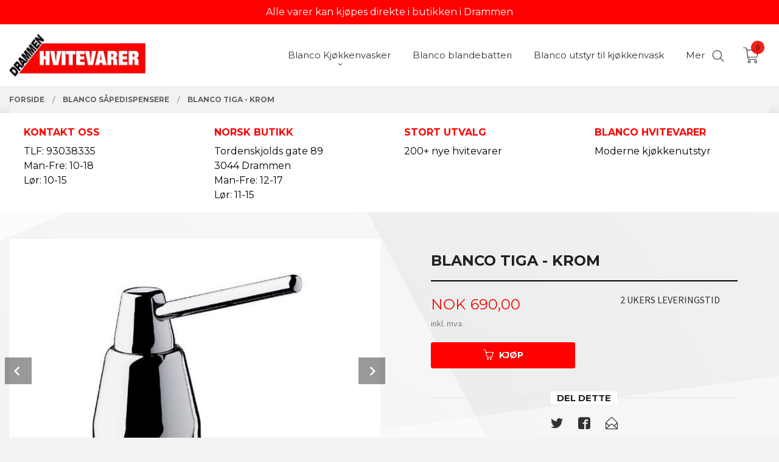

--- FILE ---
content_type: text/html
request_url: https://drhv.no/produkt/sapedispensere-1/tiga-krom
body_size: 18214
content:
<!DOCTYPE html>

<!--[if IE 7]>    <html class="lt-ie10 lt-ie9 lt-ie8 ie7 no-js flyout_menu" lang="no"> <![endif]-->
<!--[if IE 8]>    <html class="lt-ie10 lt-ie9 ie8 no-js flyout_menu" lang="no"> <![endif]-->
<!--[if IE 9]>    <html class="lt-ie10 ie9 no-js flyout_menu" lang="no"> <![endif]-->
<!--[if (gt IE 9)|!(IE)]><!--> <html class="no-js flyout_menu" lang="no"> <!--<![endif]-->

<head prefix="og: http://ogp.me/ns# fb: http://ogp.me/ns/fb# product: http://ogp.me/ns/product#">
    <meta http-equiv="Content-Type" content="text/html; charset=UTF-8">
    <meta http-equiv="X-UA-Compatible" content="IE=edge">
    
                    <title>Blanco Tiga - Krom | Drammen Hvitevarer</title>
        

    <meta name="description" content="- Såpedispensere for flytende vaskemiddel.
- Såpen må alltid blandes ut 50/50 med vann.
- Ø=35 mm - utskjæringshull.
- ">

    <meta name="keywords" content="">

<meta name="csrf-token" content="UDUaFYvMpMCJts6GVCqe1XxJ358lfxWcpN4fcKDP">    <link rel="shortcut icon" href="/favicon.ico">
    <meta property="og:title" content="Blanco Tiga - Krom">
<meta property="og:type" content="product">

<meta property="og:image" content="https://drhv.no/assets/img/630/630/bilder_nettbutikk/f8bb76733f017ab8c5e19789c36e1556-image.jpeg">

    <meta property="og:image:width" content="500">
    <meta property="og:image:height" content="398">

<meta property="og:description" content="">


<meta property="product:price:amount" content="690.00"> 
<meta property="product:price:currency" content="NOK">

    <meta property="product:category" content="Blanco såpedispensere">
    <meta property="product-category-link" content="https://drhv.no/butikk/sapedispensere-1">

<meta property="product:availability" content="instock">



<meta property="og:url" content="https://drhv.no/produkt/sapedispensere-1/tiga-krom">
<meta property="og:site_name" content="Drammen Hvitevarer">
<meta property="og:locale" content="nb_NO"><!-- Pioneer scripts & style -->
<meta name="viewport" content="width=device-width, initial-scale=1.0, minimum-scale=1">
<!-- Android Lollipop theme support: http://updates.html5rocks.com/2014/11/Support-for-theme-color-in-Chrome-39-for-Android -->
<meta name="theme-color" content="#F00800">

<link href="/assets/themes/vertex/css/vertex.compiled.css?ver=1676932039" rel="preload" as="style">
<link href="/assets/themes/vertex/css/vertex.compiled.css?ver=1676932039" rel="stylesheet" type="text/css">


<script type="text/javascript" src="/assets/js/modernizr.min-dev.js"></script>
<script>
    window.FEATURES = (function() {
        var list = {"24ai":1,"24chat":1,"24nb":1,"8":1,"api":1,"blog":1,"boxpacker":1,"criteo":1,"discount":1,"dropshipping":1,"facebook_dpa":1,"facebook_product_catalog":1,"fiken":1,"frontendfaq":1,"giftcard":1,"google_analytics_4":1,"google_shopping":1,"klarna_b2b":1,"localization":1,"mega_menu":1,"modal_cart":1,"modal_cart_free_shipping_reminder":1,"modal_cart_products":1,"newsletter":1,"om2_multihandling":1,"pickuppoints":1,"popup_module":1,"printnode":1,"product_image_slider":1,"product_management_2":1,"product_management_2_customize_layout":1,"slider":1,"snapchat":1,"stock_reminders":1,"text":1,"thumb_attribute_connection":1,"tripletex":1,"two":1,"two_search_api":1,"update_price_on_attribute_change":1,"users":1,"vipps_express":1,"webshop":1};

        return {
            get: function(name) { return name in list; }
        };
    })();

    if (window.FEATURES.get('facebook_dpa')) {
                facebook_dpa_id = "";
            }

</script>

   

<script async src="https://client.24nettbutikk.chat/embed.js" data-chat-id=""></script><script>function chat(){(window.lvchtarr=window.lvchtarr||[]).push(arguments)}</script><script>chat('placement', 'bottom-right');</script><!-- Global site tag (gtag.js) - Google Analytics -->
<script type="text/plain" data-category="analytics" async src="https://www.googletagmanager.com/gtag/js?id=G-82S7M9N0KV"></script>
<script type="text/plain" data-category="analytics">
  window.dataLayer = window.dataLayer || [];
  function gtag(){dataLayer.push(arguments);}
  gtag('js', new Date());

      gtag('config', 'G-QHVHCBHSP2');
    gtag('config', 'G-82S7M9N0KV', {
      theme: 'vertex',
      activeCheckout: 'checkout'
  });
</script>

<script>
    class Item {
        product = {};

        constructor(product) {
            this.product = product;
        }

        #setItemVariant() {
            this.product.item_variant = Array.from(document.querySelectorAll('div.product__attribute'))
                ?.reduce((previousValue, currentValue, currentIndex, array) => {
                    let selectOptions = Array.from(currentValue.children[1].children[0].children);

                    if (!selectOptions.some(option => option.tagName === 'OPTGROUP')) {
                        let attribute = currentValue.children[0].children[0].innerHTML;
                        let value = selectOptions.find(attributeValue => attributeValue.selected).innerHTML;

                        return previousValue += `${attribute}: ${value}${array.length && currentIndex !== array.length - 1 ? ', ' : ''}`;
                    }
                }, '');
        }

        #attachEventListeners() {
            document.querySelectorAll('select.js-attribute').forEach(selector => selector.addEventListener('change', () => this.#setItemVariant()));

            const buyProductButton = document.querySelector('button.js-product__buy-button');

            if (buyProductButton) {
                buyProductButton.addEventListener('click', () => {
                    gtag('event', 'add_to_cart', {
                        currency: 'NOK',
                        value: this.product.value,
                        items: [{ ...this.product, quantity: parseInt(document.getElementById('buy_count').value) }]
                    });
                });
            }

            const buyBundleButton = document.querySelector('button.js-bundle__buy-button');

            if (buyBundleButton) {
                buyBundleButton.addEventListener('click', () => {
                    gtag('event', 'add_to_cart', {
                        currency: 'NOK',
                        value: this.product.value,
                        items: [this.product]
                    });
                });
            }

            const wishListButton = document.querySelector('.product__wishlist-button:not(.disabled)');

            if (wishListButton) {
                wishListButton.addEventListener('click', () => {
                    gtag('event', 'add_to_wishlist', {
                        currency: 'NOK',
                        value: this.product.value,
                        items: [{ ...this.product, quantity: parseInt(document.getElementById('buy_count').value) }],
                    });
                });
            }
        }

        async initialize() {
            await this.#setItemVariant();
            this.#attachEventListeners();

            gtag('event', 'view_item', {
                currency: 'NOK',
                value: this.product.value,
                items: [this.product]
            });
        }
    }
</script>
<!-- Google Analytics -->
<script type="text/plain" data-category="analytics">

    (function (i, s, o, g, r, a, m) {
        i['GoogleAnalyticsObject'] = r;
        i[r] = i[r] || function () {
            (i[r].q = i[r].q || []).push(arguments)
        }, i[r].l = 1 * new Date();
        a = s.createElement(o),
            m = s.getElementsByTagName(o)[0];
        a.async = 1;
        a.src = g;
        m.parentNode.insertBefore(a, m)
    })(window, document, 'script', '//www.google-analytics.com/analytics.js', 'ga');

        ga('create', 'UA-104315166-1', 'auto');
        
    ga('create', 'UA-24343184-8', 'auto', '24nb');

        ga('24nb.send', 'pageview');

    
        ga('send', 'pageview');

    
    
</script>
<div id="sincos-sc"></div>

<script>
    window.SERVER_DATA={"checkoutUrl":"checkout","cartFullHeight":1,"languageId":"1","currency":"NOK","usesFreeShippingReminder":false,"freeShippingCutoff":"1000","useProductUpSell":false,"googleAnalytics4Enabled":true};
</script>
<script src="/js/slider-cart.js?v=b2cf874253b7a8c1bbe7f2dbd336acbb" type="text/javascript"></script>
<!-- Google Tag Manager -->

<script>(function(w,d,s,l,i){w[l]=w[l]||[];w[l].push({'gtm.start':

new Date().getTime(),event:'gtm.js'});var f=d.getElementsByTagName(s)[0],

j=d.createElement(s),dl=l!='dataLayer'?'&l='+l:'';j.async=true;j.src=

'https://www.googletagmanager.com/gtm.js?id='+i+dl;f.parentNode.insertBefore(j,f);

})(window,document,'script','dataLayer','GTM-T3XRJ7T');</script>

<!-- End Google Tag Manager -->

<!-- Google Tag Manager (noscript) -->

<noscript><iframe src="https://www.googletagmanager.com/ns.html?id=GTM-T3XRJ7T"

height="0" width="0" style="display:none;visibility:hidden"></iframe></noscript>

<!-- End Google Tag Manager (noscript) -->


<style>
div#main {
    background-image: url(/images_hovedside/24/bakgrunn.jpg?1652101169188);
    background-size: cover;
}
.productlist__product .bordered--all {
    border: none;
    background-color: white;
    box-shadow: 0 10px 16px 0 rgb(0 0 0 / 20%), 0 6px 20px 0 rgb(0 0 0 / 19%) !important;
}
.resp-tab-active, .resp-accordion.resp-tab-active {
    color: white;
    background-color: #fe0002;
}
.resp-tab-active:hover, .resp-tab-active:focus, .resp-accordion.resp-tab-active:hover, .resp-accordion.resp-tab-active:focus {
    color: white;
    background-color: #fe0002;
}

    .product__main-images {
    background-color: white;
}
.resp-tab-content.resp-tab-content-active {
    background-color: white;
}
.content-bg button, .content-bg button.disabled, .content-bg button.disabled:hover, .content-bg button.disabled:focus, .content-bg button[disabled], .content-bg button[disabled]:hover, .content-bg button[disabled]:focus, .content-bg .button, .content-bg .button.disabled, .content-bg .button.disabled:hover, .content-bg .button.disabled:focus, .content-bg .button[disabled], .content-bg .button[disabled]:hover, .content-bg .button[disabled]:focus {
    background-color: #fe0002;
    color: #ffffff;
    font-weight: bold;
}
.navigation-bg button, .header-bg button, .footer-bg button, .navigation-bg button.disabled, .header-bg button.disabled, .footer-bg button.disabled, .navigation-bg button.disabled:hover, .header-bg button.disabled:hover, .footer-bg button.disabled:hover, .navigation-bg button.disabled:focus, .header-bg button.disabled:focus, .footer-bg button.disabled:focus, .navigation-bg button[disabled], .header-bg button[disabled], .footer-bg button[disabled], .navigation-bg button[disabled]:hover, .header-bg button[disabled]:hover, .footer-bg button[disabled]:hover, .navigation-bg button[disabled]:focus, .header-bg button[disabled]:focus, .footer-bg button[disabled]:focus, .navigation-bg .button, .header-bg .button, .footer-bg .button, .navigation-bg .button.disabled, .header-bg .button.disabled, .footer-bg .button.disabled, .navigation-bg .button.disabled:hover, .header-bg .button.disabled:hover, .footer-bg .button.disabled:hover, .navigation-bg .button.disabled:focus, .header-bg .button.disabled:focus, .footer-bg .button.disabled:focus, .navigation-bg .button[disabled], .header-bg .button[disabled], .footer-bg .button[disabled], .navigation-bg .button[disabled]:hover, .header-bg .button[disabled]:hover, .footer-bg .button[disabled]:hover, .navigation-bg .button[disabled]:focus, .header-bg .button[disabled]:focus, .footer-bg .button[disabled]:focus {
    background-color: #fe0002;
    color: #ffffff;
    font-weight: bold;
}
</style>

<style>
#nav {
    padding: 3.5rem 0 0 0 !important;
    position: fixed;
    top: 0;
}
.sticky-nav #nav {
  padding: 1rem 0 !important;
}


    @media all and (min-width: 1024px) {

        #nav {
            padding: 3.5rem 0;
        }

        .cart-and-checkout {
            top: 3.5rem;
        }

        .sticky-nav #nav {
            padding: 1.5rem 0;
        }

        .sticky-nav .cart-and-checkout {
            top: 1.5rem;
        }

        #usp {
            position: relative;
            z-index: 9999;
                background: #fe0002;
            color: white;
            text-align: center;
            padding: 0.25rem 0;
            font-family: 'Montserrat', sans-serif;
        }

        #usp a {
            color: white;
        }

        #usp li {
            display: inline-block;
            margin: 0 2%;
        }

    }

    @media all and (max-width: 1024px) {

        #usp {
            position: relative;
            z-index: 9999;
                background: #fe0002;
            color: white;
            text-align: center;
            padding: 0.25rem 0;
            font-family: 'Montserrat', sans-serif;

        }

        #nav {
            padding: 4.5rem 0;
        }

        .cart-and-checkout {
            top: 5rem;
        }

        .sticky-nav #nav {
            padding: 1.5rem 0;
        }

        .sticky-nav .cart-and-checkout {
            top: 1.5rem;
        }

        #usp a {
            color: white;
        }

        #usp li {
            display: inline-block;
            margin: 0 1%;
        }


    }

    @media all and (max-width: 320px) {
        .cart-and-checkout {
            top: 0.75   rem;
        }
        #usp {display: none !important;
        }
    }

</style>

<style>
  @media all and (min-width: 1024px) {
.usp1-child h4 {
color: #fe0002;
    opacity: 1;
}
    #usp1 {
background: #ffffff;
    padding: 0.5rem 0;
    box-shadow: 0 10px 16px 0 rgb(0 0 0 / 20%), 0 6px 20px 0 rgb(0 0 0 / 19%) !important;
    }

    #usp1 .row:before,
    #usp1 .row:after {
      display: unset;
      content: unset;
    }

    .usp1-center {
      display: block;
      max-width: 1250px;
      min-width: unset;
      margin: 0 auto;
    }

    .usp1-parent {
      display: grid;
      grid-template-columns: repeat(auto-fit, 25%);
    }

    .usp1-child,
    .usp1-child h4, {
font-family: 'Montserrat', sans-serif !important;
    text-transform: none;
margin-bottom: 0px!important;
    color: #fff;
    font-weight: 900;
    }
    .usp1-child,
    .usp1-child span {
font-family: 'Montserrat', sans-serif !important;
    text-transform: none;

    color: black;
    font-weight: 300;
    }


    .usp1-child:nth-child(1) {
      padding: 0.6rem 0 0.5rem 1.5rem;

      background-size: 19px;
    }

    .usp1-child:nth-child(2) {
      padding: 0.6rem 0 0.5rem 1.5rem;

      background-size: 19px;
    }

    .usp1-child:nth-child(3) {
      padding: 0.6rem 0 0.5rem 1.5rem;

      background-size: 19px;
    }

    .usp1-child:nth-child(4) {
      padding: 0.6rem 0 0.5rem 1.5rem;

      background-size: 19px;
    }

  }

  @media all and (max-width: 1024px) {

    #usp1 {
     background: #ffffff;
      padding: 1rem 0;
      box-shadow: 0 10px 16px 0 rgb(0 0 0 / 20%), 0 6px 20px 0 rgb(0 0 0 / 19%) !important;
      display: none!important;
    }

    #usp1 .row:before,
    #usp1 .row:after {
      display: unset;
      content: unset;
    }

    .usp1-center {
      display: block;
      max-width: 100%;
      min-width: unset;
      margin: 0 auto;
      position: relative;
      padding-left: 1.07143rem;
      padding-right: 1.07143rem;
    }

    .usp1-parent {
      display: grid;
      grid-template-columns: repeat(auto-fit, 50%);
    }

    .usp1-child,
    .usp1-child h4,
    .usp1-child span {
font-family: 'Montserrat', sans-serif !important;
margin-bottom: 0px!important;
    color: #000;
    font-weight: 300;
    }
    .usp1-child h4 {
font-family: 'Montserrat', sans-serif !important;
margin-bottom: 0px!important;
    color: #fe1017;
        font-weight: 600;

    }

    .usp1-child:nth-child(1) {
      padding: 1rem 0 0.5rem 3rem;
      background-size: 25px;
      background-position: 12px 5px;
    }

    .usp1-child:nth-child(2) {
      padding: 1rem 0 0.5rem 3rem;
      background-size: 25px;
      background-position: 10px 10px;
    }

    .usp1-child:nth-child(3) {
      padding: 1rem 0 0.5rem 3rem;
      background-size: 25px;
      background-position: 10px 10px;
    }

    .usp1-child:nth-child(4) {
      padding: 1rem 0 0.5rem 3rem;
      background-size: 25px;
      background-position: 10px 15px;
    }

  }

.productlist__product .offers {
    text-align: center;
    padding-bottom: 3%;
    font-weight: 900;
}
h3.productlist__product__headline {
    font-weight: 500;
}
.productlist__product .bordered--all {
    border: none;
    background-color: white;
    box-shadow: 0 10px 16px 0 rgb(0 0 0 / 3%), 0 6px 20px 0 rgb(0 0 0 / 1%) !important;
}
.no-split-menu .equal-height-column__image img {
    max-height: 285px;
    padding: 3%;
}
.bordered--top {
    border-top-width: 0px;
}
img.footer_gfx {
    width: 100%;
}
.product__imagegallery li.product__imagegallery__imagewrap .th {
    height: 100%;
    width: 100%;
    text-align: center;
    border: solid 4px #FFFFFF;
    opacity: 1;
    background-color: white;
}

.bunninfo {
    position: relative;
    width: 100vw;
    left: calc(-50vw + 50%);
    background-image: url(/images_hovedside/24/midtbilde.jpg?1652104015092);
    background-size: cover;
    background-attachment: fixed;
    padding: 20px;
    background-repeat: no-repeat;
    min-height: 500px;
    background-position: center center;
    margin-bottom: 4%;
}
.bunninfoinnhold {
    text-align: center;
    color: white;
    max-width: 825px;
    margin-left: auto;
    margin-right: auto;
    padding-top: 5%;
    font-size: 1.2rem;
    font-family: 'Montserrat';
}
.sosiale {
    max-width: 1000px;
    margin-left: auto;
    margin-right: auto;
    padding-bottom: 3%;
}
@media only screen and (min-width: 64.063em){
#main-menu .main-nav__submenu li a:hover {
    opacity: .8;
    background-color: #fe1017;
    color: white;
}
}
</style><link rel="stylesheet" href="/css/cookie_consent.css">
<script defer src="/js/cookie_consent.js"></script>
<script>
    window.dataLayer = window.dataLayer || [];
    function gtag(){dataLayer.push(arguments);}

    // Set default consent to 'denied' as a placeholder
    // Determine actual values based on your own requirements
    gtag('consent', 'default', {
        'ad_storage': 'denied',
        'ad_user_data': 'denied',
        'ad_personalization': 'denied',
        'analytics_storage': 'denied',
        'url_passthrough': 'denied'
    });

</script>

<script>

    window.addEventListener('load', function(){

        CookieConsent.run({
            cookie: {
                name: 'cookie_consent_cookie',
                domain: window.location.hostname,
                path: '/',
                expiresAfterDays: 30,
                sameSite: 'Lax'
            },
            disablePageInteraction: true,
            guiOptions: {
                consentModal: {
                    layout: 'box inline',
                    position: 'middle center',
                    equalWeightButtons: false,
                }
            },
            categories: {
                necessary: {
                    enabled: true,
                    readonly: true,
                },
                analytics: {},
                targeting: {}
            },
            language: {
                default: 'no',
                translations: {
                    no: {
                        consentModal: {
                            title: 'Vi bruker cookies!',
                            description: '<p>Vi benytter første- og tredjeparts cookies (informasjonskapsler).</p><br><br><p>Cookies bruker til: </p><br><ul style="padding-left:3px;"><li>Nødvendige funksjoner på nettsiden</li><li>Analyse og statistikk</li><li>Markedsføring som kan brukes for personlig tilpasning av annonser</li></ul><br><p>Velg “Godta alle” om du aksepterer vår bruk av cookie. Hvis du ønsker å endre på cookie-innstillingene, velg “La meg velge selv”.</p><br><p>Les mer om vår Cookie policy <a href="/side/cookies">her.</a></p>',
                            acceptAllBtn: 'Godta alle',
                            acceptNecessaryBtn: 'Godta kun nødvendige',
                            showPreferencesBtn: 'La meg velge selv',
                        },
                        preferencesModal: {
                            title: 'Innstillinger',
                            acceptAllBtn: 'Godta alle',
                            acceptNecessaryBtn: 'Godta kun nødvendige',
                            savePreferencesBtn: 'Lagre og godta innstillinger',
                            closeIconLabel: 'Lukk',
                            sections: [
                                {
                                    title: 'Bruk av cookies 📢',
                                    description: 'Vi bruker cookies for å sikre deg en optimal opplevelse i nettbutikken vår. Noen cookies er påkrevd for at nettbutikken skal fungere. Les mer om vår <a href="/side/sikkerhet_og_personvern" class="cc-link">personvernerklæring</a>.'
                                },
                                {
                                    title: 'Helt nødvendige cookies',
                                    description: 'Cookies som er helt nødvendig for at nettbutikken skal fungere. Man får ikke handlet i nettbutikken uten disse.',
                                },
                                {
                                    title: 'Cookies rundt analyse og oppsamling av statistikk',
                                    description: 'Cookie som lagrer anonym statistikk av besøkende i nettbutikken. Disse brukes av nettbutikkeier for å lære seg mer om hvem publikummet sitt er.',
                                    linkedCategory: 'analytics'
                                },
                                {
                                    title: 'Cookies rundt markedsføring og retargeting',
                                    description: 'Cookies som samler informasjon om din bruk av nettsiden slik at markedsføring kan tilpasses deg.',
                                    linkedCategory: 'targeting'
                                },
                                {
                                    title: 'Mer informasjon',
                                    description: 'Ved spørsmål om vår policy rundt cookies og dine valg, ta gjerne kontakt med oss på <a href="mailto:tron.drhv@gmail.com">tron.drhv@gmail.com</a>.'
                                }
                            ]
                        }
                    }
                }
            }
        });
    });
</script>

<script type="text/plain" data-category="targeting">
    window.dataLayer = window.dataLayer || [];
    function gtag(){ dataLayer.push(arguments); }
    gtag('consent', 'update', {
        'ad_storage': 'granted',
        'ad_user_data': 'granted',
        'ad_personalization': 'granted'
    });
</script>

<script type="text/plain" data-category="analytics">
    window.dataLayer = window.dataLayer || [];
    function gtag(){ dataLayer.push(arguments); }
    gtag('consent', 'update', {
        'analytics_storage': 'granted',
        'url_passthrough': 'granted'
    });
</script>

        </head>

<body class="sticky-footer-menu">

    <a href="#main-content" class="sr-only">Gå til innholdet</a>

    <input type="checkbox" id="menu-toggler">

<script>
    document.addEventListener('DOMContentLoaded', function() {
        $('#menu-toggler').change(function() {
            $('body')[this.checked ? 'addClass' : 'removeClass']('menu-open');
        });
    });
</script>

<label id="menu-mask" for="menu-toggler" style="cursor: url([data-uri]),zoom-out"> </label>
<nav id="menu">
    <header>
        <h3>Meny</h3>
        <label for="menu-toggler" class="menu-close">
            <svg xmlns="http://www.w3.org/2000/svg" width="24" height="24" viewBox="0 0 24 24" fill="none" stroke="currentColor" stroke-width="2" stroke-linecap="round" stroke-linejoin="round" class="feather feather-x"><line x1="18" y1="6" x2="6" y2="18"></line> <line x1="6" y1="6" x2="18" y2="18"></line></svg>
        </label>
    </header>

    <ul class="menu--level-0">
<li id="menu-frontpage-link" class=""><div class="menu-item-wrap"><a href="https://drhv.no/">Forside</a></div></li><li class="parent"><input type="checkbox" id="menu-158-opener" class="menu--opener" ><div class="menu-item-wrap"><a href="/butikk/kjokkenkummer">Blanco Kjøkkenvasker</a><label for="menu-158-opener"><i class="icon-keyboard-arrow-down icon-large"></i></label></div><ul class="menu--level-1">
<li class=""><div class="menu-item-wrap"><a href="/butikk/kjokkenkummer/blancosilgranit">Blanco Silgranit  Nedfelling </a></div></li><li class=""><div class="menu-item-wrap"><a href="/butikk/kjokkenkummer/blancosilgranit-underliming">Blanco Silgranit Underliming</a></div></li><li class=""><div class="menu-item-wrap"><a href="/butikk/kjokkenkummer/blanco-rustfritt-stal">Blanco Rustfritt stål Nedfelling og planliming</a></div></li><li class=""><div class="menu-item-wrap"><a href="/butikk/kjokkenkummer/blanco-rustfritt-stal-1">Blanco Rustfritt stål Underliming</a></div></li><li class=""><div class="menu-item-wrap"><a href="/butikk/kjokkenkummer/blanco-steelart">Blanco SteelArt Nedfelling og planliming</a></div></li><li class=""><div class="menu-item-wrap"><a href="/butikk/kjokkenkummer/blanco-steelart-underlimt">Blanco SteelArt Underlimt</a></div></li></ul>
</li><li class=""><div class="menu-item-wrap"><a href="/butikk/blandebatterier-blanco">Blanco blandebatteri</a></div></li><li class=""><div class="menu-item-wrap"><a href="/butikk/utstyr-til-kjokkenvask">Blanco utstyr til kjøkkenvask</a></div></li><li class="current"><div class="menu-item-wrap"><a href="/butikk/sapedispensere-1">Blanco såpedispensere</a></div></li><li class="parent"><input type="checkbox" id="menu-155-opener" class="menu--opener" ><div class="menu-item-wrap"><a href="/butikk/hvitevarer">Koketopper gass</a><label for="menu-155-opener"><i class="icon-keyboard-arrow-down icon-large"></i></label></div><ul class="menu--level-1">
<li class=""><div class="menu-item-wrap"><a href="/butikk/hvitevarer/platetopp-gass">Platetopp gass</a></div></li><li class=""><div class="menu-item-wrap"><a href="/butikk/hvitevarer/frittstaende-gass">Frittstående gass</a></div></li></ul>
</li><li class=""><div class="menu-item-wrap"><a href="/butikk/avfallssortering-kjokken">Blanco avfallssortering </a></div></li><li class="parent"><input type="checkbox" id="menu-275-opener" class="menu--opener" ><div class="menu-item-wrap"><a href="/butikk/franke-2">Franke Kjøkkenvask, Blandebatteri </a><label for="menu-275-opener"><i class="icon-keyboard-arrow-down icon-large"></i></label></div><ul class="menu--level-1">
<li class=""><div class="menu-item-wrap"><a href="/butikk/franke-2/kjokkenvask-tectonite">Kjøkkenvask Tectonite</a></div></li><li class=""><div class="menu-item-wrap"><a href="/butikk/franke-2/blandebatteri-1">Blandebatteri</a></div></li></ul>
</li><li class="parent"><input type="checkbox" id="menu-268-opener" class="menu--opener" ><div class="menu-item-wrap"><a href="/butikk/reginox-kjokkenvasker">Reginox kjøkkenvasker</a><label for="menu-268-opener"><i class="icon-keyboard-arrow-down icon-large"></i></label></div><ul class="menu--level-1">
<li class=""><div class="menu-item-wrap"><a href="/butikk/reginox-kjokkenvasker/reginox-kjokkenvasker-stal">Reginox Kjøkkenvask Granitt</a></div></li></ul>
</li><li class="parent"><input type="checkbox" id="menu-323-opener" class="menu--opener" ><div class="menu-item-wrap"><a href="/butikk/brukt-hvitevarer">brukt Hvitevarer</a><label for="menu-323-opener"><i class="icon-keyboard-arrow-down icon-large"></i></label></div><ul class="menu--level-1">
<li class=""><div class="menu-item-wrap"><a href="/butikk/brukt-hvitevarer/kjoleskap-1">kjøleskap</a></div></li></ul>
</li></ul>

</nav>

<div class="hide-for-large-up hide-on-print" id="sticky-footer-menu">
    <ul>
        <li id="sticky-footer-menu__navigation">
            <label for="menu-toggler" id="sticky-footer-menu__menu-open">
                <svg class="burger-icon" viewBox="0 0 32 32" xmlns="http://www.w3.org/2000/svg"><title/><g data-name="menu" id="menu_"><path d="M29,6H3A1,1,0,0,0,3,8H29a1,1,0,0,0,0-2Z"/><path d="M3,17H16a1,1,0,0,0,0-2H3a1,1,0,0,0,0,2Z"/><path d="M25,24H3a1,1,0,0,0,0,2H25a1,1,0,0,0,0-2Z"/></g></svg>
                <span class="sticky-footer__icon-label">Meny</span>
            </label>
        </li>
        <li id="sticky-footer-menu__search">
            <a href="#search-modal">
                <svg class="search-icon" version="1.1" viewBox="0 0 30 30" xml:space="preserve" xmlns="http://www.w3.org/2000/svg"><circle cx="13" cy="13" r="9" style="fill:none;stroke:#000000;stroke-width:2;stroke-miterlimit:10;"></circle><line style="fill:none;stroke:#000000;stroke-width:2;stroke-linecap:round;stroke-miterlimit:10;" x1="26" x2="19.437" y1="26" y2="19.437"></line></svg>
                <span class="sticky-footer__icon-label">Søk</span>
            </a>
        </li>
        <li id="sticky-footer-menu__profile">
            <a href="https://drhv.no/kunde">
                <svg class="profile-icon" viewBox="0 0 48 48"
                     xml:space="preserve" xmlns="http://www.w3.org/2000/svg"><g><path d="M24,26c6.6,0,12-5.4,12-12S30.6,2,24,2c-6.6,0-12,5.4-12,12S17.4,26,24,26z M24,4c5.5,0,10,4.5,10,10s-4.5,10-10,10   c-5.5,0-10-4.5-10-10S18.5,4,24,4z"/><path d="M33,28H15C7.8,28,2,33.8,2,41v5h2v-5c0-6.1,4.9-11,11-11h18c6.1,0,11,4.9,11,11v5h2v-5C46,33.8,40.2,28,33,28z"/></g></svg>
                <span class="sticky-footer__icon-label">Min konto</span>
            </a>
        </li>
        <li id="sticky-footer-menu__cart" class="cart-and-checkout">
            <a href="https://drhv.no/kasse" class="neutral-link cart-button cart-button--empty">
                <svg version="1.1" viewBox="0 0 48 48" xml:space="preserve" xmlns="http://www.w3.org/2000/svg"><g><path d="M19,38c-2.2,0-4,1.8-4,4s1.8,4,4,4c2.2,0,4-1.8,4-4S21.2,38,19,38z M19,44c-1.1,0-2-0.9-2-2s0.9-2,2-2s2,0.9,2,2   S20.1,44,19,44z"/><path d="M37,38c-2.2,0-4,1.8-4,4s1.8,4,4,4s4-1.8,4-4S39.2,38,37,38z M37,44c-1.1,0-2-0.9-2-2s0.9-2,2-2s2,0.9,2,2S38.1,44,37,44z"/><path d="M43.6,9.4C42.9,8.5,41.7,8,40.5,8H12.8l-0.4-2.6c-0.3-1.9-2-3.4-4-3.4H2v2h6.4c1,0,1.9,0.7,2,1.7l4.2,27.1   c0.4,1.9,2.1,3.3,4,3.3H40v-2H18.6c-1,0-1.8-0.7-2-1.7L16.2,30h22.2c1.9,0,3.6-1.4,4-3.5l2.1-14C44.7,11.4,44.4,10.3,43.6,9.4z    M42.5,12.3l-2.1,14c-0.2,1.1-1,1.8-2,1.8H15.9l-2.8-18h27.4c0.6,0,1.2,0.3,1.6,0.7C42.5,11.1,42.6,11.7,42.5,12.3z"/></g></svg>
                <span class="cart-button__text sticky-footer__icon-label">Handlevogn</span>
                <span class="cart-button__quantity">0</span>
            </a>
        </li>
    </ul>
</div>
<div id="outer-wrap">
    <div id="inner-wrap" class="not-frontpage">
        <div id="search-modal" class="fade">
    <a href="#" id="search-modal__close">
        <svg enable-background="new 0 0 100 100" id="search-modal__close-icon" version="1.1" viewBox="0 0 100 100"
             xml:space="preserve" xmlns="http://www.w3.org/2000/svg"><polygon fill="#ffffff" points="77.6,21.1 49.6,49.2 21.5,21.1 19.6,23 47.6,51.1 19.6,79.2 21.5,81.1 49.6,53 77.6,81.1 79.6,79.2   51.5,51.1 79.6,23 "/></svg>
    </a>

    <form id="searh-modal__form" action="/search" accept-charset="UTF-8" method="get" autocomplete="off">
        <input placeholder="søkeord" id="search-modal__input" type="search" name="q" value="" autofocus />
    </form>
</div><input type="checkbox" id="menu-toggler">

<script>
    document.addEventListener('DOMContentLoaded', function() {
        $('#menu-toggler').change(function() {
            $('body')[this.checked ? 'addClass' : 'removeClass']('menu-open');
        });
    });
</script>

<label id="menu-mask" for="menu-toggler" style="cursor: url([data-uri]),zoom-out"> </label>
<nav id="menu">
    <header>
        <h3>Meny</h3>
        <label for="menu-toggler" class="menu-close">
            <svg xmlns="http://www.w3.org/2000/svg" width="24" height="24" viewBox="0 0 24 24" fill="none" stroke="currentColor" stroke-width="2" stroke-linecap="round" stroke-linejoin="round" class="feather feather-x"><line x1="18" y1="6" x2="6" y2="18"></line> <line x1="6" y1="6" x2="18" y2="18"></line></svg>
        </label>
    </header>

    <ul class="menu--level-0">
<li id="menu-frontpage-link" class=""><div class="menu-item-wrap"><a href="https://drhv.no/">Forside</a></div></li><li class="parent"><input type="checkbox" id="menu-158-opener" class="menu--opener" ><div class="menu-item-wrap"><a href="/butikk/kjokkenkummer">Blanco Kjøkkenvasker</a><label for="menu-158-opener"><i class="icon-keyboard-arrow-down icon-large"></i></label></div><ul class="menu--level-1">
<li class=""><div class="menu-item-wrap"><a href="/butikk/kjokkenkummer/blancosilgranit">Blanco Silgranit  Nedfelling </a></div></li><li class=""><div class="menu-item-wrap"><a href="/butikk/kjokkenkummer/blancosilgranit-underliming">Blanco Silgranit Underliming</a></div></li><li class=""><div class="menu-item-wrap"><a href="/butikk/kjokkenkummer/blanco-rustfritt-stal">Blanco Rustfritt stål Nedfelling og planliming</a></div></li><li class=""><div class="menu-item-wrap"><a href="/butikk/kjokkenkummer/blanco-rustfritt-stal-1">Blanco Rustfritt stål Underliming</a></div></li><li class=""><div class="menu-item-wrap"><a href="/butikk/kjokkenkummer/blanco-steelart">Blanco SteelArt Nedfelling og planliming</a></div></li><li class=""><div class="menu-item-wrap"><a href="/butikk/kjokkenkummer/blanco-steelart-underlimt">Blanco SteelArt Underlimt</a></div></li></ul>
</li><li class=""><div class="menu-item-wrap"><a href="/butikk/blandebatterier-blanco">Blanco blandebatteri</a></div></li><li class=""><div class="menu-item-wrap"><a href="/butikk/utstyr-til-kjokkenvask">Blanco utstyr til kjøkkenvask</a></div></li><li class="current"><div class="menu-item-wrap"><a href="/butikk/sapedispensere-1">Blanco såpedispensere</a></div></li><li class="parent"><input type="checkbox" id="menu-155-opener" class="menu--opener" ><div class="menu-item-wrap"><a href="/butikk/hvitevarer">Koketopper gass</a><label for="menu-155-opener"><i class="icon-keyboard-arrow-down icon-large"></i></label></div><ul class="menu--level-1">
<li class=""><div class="menu-item-wrap"><a href="/butikk/hvitevarer/platetopp-gass">Platetopp gass</a></div></li><li class=""><div class="menu-item-wrap"><a href="/butikk/hvitevarer/frittstaende-gass">Frittstående gass</a></div></li></ul>
</li><li class=""><div class="menu-item-wrap"><a href="/butikk/avfallssortering-kjokken">Blanco avfallssortering </a></div></li><li class="parent"><input type="checkbox" id="menu-275-opener" class="menu--opener" ><div class="menu-item-wrap"><a href="/butikk/franke-2">Franke Kjøkkenvask, Blandebatteri </a><label for="menu-275-opener"><i class="icon-keyboard-arrow-down icon-large"></i></label></div><ul class="menu--level-1">
<li class=""><div class="menu-item-wrap"><a href="/butikk/franke-2/kjokkenvask-tectonite">Kjøkkenvask Tectonite</a></div></li><li class=""><div class="menu-item-wrap"><a href="/butikk/franke-2/blandebatteri-1">Blandebatteri</a></div></li></ul>
</li><li class="parent"><input type="checkbox" id="menu-268-opener" class="menu--opener" ><div class="menu-item-wrap"><a href="/butikk/reginox-kjokkenvasker">Reginox kjøkkenvasker</a><label for="menu-268-opener"><i class="icon-keyboard-arrow-down icon-large"></i></label></div><ul class="menu--level-1">
<li class=""><div class="menu-item-wrap"><a href="/butikk/reginox-kjokkenvasker/reginox-kjokkenvasker-stal">Reginox Kjøkkenvask Granitt</a></div></li></ul>
</li><li class="parent"><input type="checkbox" id="menu-323-opener" class="menu--opener" ><div class="menu-item-wrap"><a href="/butikk/brukt-hvitevarer">brukt Hvitevarer</a><label for="menu-323-opener"><i class="icon-keyboard-arrow-down icon-large"></i></label></div><ul class="menu--level-1">
<li class=""><div class="menu-item-wrap"><a href="/butikk/brukt-hvitevarer/kjoleskap-1">kjøleskap</a></div></li></ul>
</li></ul>

</nav>

        <header class="navigation-bg sticky-nav-header hide-for-print" id="page-header">

    <div class="row collapse" id="logo-row">

        <div class="small-3 columns hide-for-large-up hide-on-print" id="menu-icon-wrapper">
            <label class="menuToggle" for="menu-toggler">
                <svg class="burger-icon" viewBox="0 0 32 32" xmlns="http://www.w3.org/2000/svg"><title/><g data-name="menu" id="menu_"><path d="M29,6H3A1,1,0,0,0,3,8H29a1,1,0,0,0,0-2Z"/><path d="M3,17H16a1,1,0,0,0,0-2H3a1,1,0,0,0,0,2Z"/><path d="M25,24H3a1,1,0,0,0,0,2H25a1,1,0,0,0,0-2Z"/></g></svg>
            </label>
        </div>

        <div class="small-6 columns hide-for-large-up" id="logo-wrapper">
            <div id="logo" class="logo-wrapper">
    <a href="https://drhv.no/" class="hide-on-print neutral-link logo-link">

        
            <span class="vertical-pos-helper"></span><img src="/bilder_diverse/1497869806_scaled.jpg" alt="Drammen Hvitevarer KOMFYR  KJØLESKAP  OPPVASKMASKIN  FRYSESKAP FRYSEBOKS  KOMBISKAP  VASKEMASKIN TØRKETROMMEL  SIDE BY SIDE  GASS blanco franke deante" class="logo-img">

        
    </a>
</div>
        </div>

        <div class="small-3 columns hide-for-large-up" id="cart-wrapper">
            <!-- spacer for the cart button -->
        </div>

    </div>

    
</header>

<nav id="nav" class="navigation-bg main-nav nav-offcanvas js-arrow-key-nav hide-for-print" role="navigation">
    <div class="block row">
        <h2 class="block-title">Produkter</h2>

        <div id="logo-wrapper-large" class="large-3 columns show-for-large-up">
            <div id="logo" class="logo-wrapper">
    <a href="https://drhv.no/" class="hide-on-print neutral-link logo-link">

        
            <span class="vertical-pos-helper"></span><img src="/bilder_diverse/1497869806_scaled.jpg" alt="Drammen Hvitevarer KOMFYR  KJØLESKAP  OPPVASKMASKIN  FRYSESKAP FRYSEBOKS  KOMBISKAP  VASKEMASKIN TØRKETROMMEL  SIDE BY SIDE  GASS blanco franke deante" class="logo-img">

        
    </a>
</div>
        </div>

        <div class="large-8 columns">
            <ul id="main-menu" class="sm main-nav__list level-0" data-mer="Mer">
<li class="main-nav__item level-0"><a class="main-nav__frontpage-link" href="http://www.drhv.no"><i class="icon-home" title="Forside"></i></a></li><li class="main-nav__item parent level-0"><a href="/butikk/kjokkenkummer" ><span>Blanco Kjøkkenvasker</span></a><span class="icon-arrow"></span><ul class="main-nav__submenu level-1" data-mer="Mer">
<li class="main-nav__item level-1"><a href="/butikk/kjokkenkummer/blancosilgranit" ><span>Blanco Silgranit  Nedfelling </span></a></li><li class="main-nav__item level-1"><a href="/butikk/kjokkenkummer/blancosilgranit-underliming" ><span>Blanco Silgranit Underliming</span></a></li><li class="main-nav__item level-1"><a href="/butikk/kjokkenkummer/blanco-rustfritt-stal" ><span>Blanco Rustfritt stål Nedfelling og planliming</span></a></li><li class="main-nav__item level-1"><a href="/butikk/kjokkenkummer/blanco-rustfritt-stal-1" ><span>Blanco Rustfritt stål Underliming</span></a></li><li class="main-nav__item level-1"><a href="/butikk/kjokkenkummer/blanco-steelart" ><span>Blanco SteelArt Nedfelling og planliming</span></a></li><li class="main-nav__item level-1"><a href="/butikk/kjokkenkummer/blanco-steelart-underlimt" ><span>Blanco SteelArt Underlimt</span></a></li></ul>
</li><li class="main-nav__item level-0"><a href="/butikk/blandebatterier-blanco" ><span>Blanco blandebatteri</span></a></li><li class="main-nav__item level-0"><a href="/butikk/utstyr-til-kjokkenvask" ><span>Blanco utstyr til kjøkkenvask</span></a></li><li class="main-nav__item current level-0"><a href="/butikk/sapedispensere-1" ><span>Blanco såpedispensere</span></a></li><li class="main-nav__item parent level-0"><a href="/butikk/hvitevarer" ><span>Koketopper gass</span></a><span class="icon-arrow"></span><ul class="main-nav__submenu level-1" data-mer="Mer">
<li class="main-nav__item level-1"><a href="/butikk/hvitevarer/platetopp-gass" ><span>Platetopp gass</span></a></li><li class="main-nav__item level-1"><a href="/butikk/hvitevarer/frittstaende-gass" ><span>Frittstående gass</span></a></li></ul>
</li><li class="main-nav__item level-0"><a href="/butikk/avfallssortering-kjokken" ><span>Blanco avfallssortering </span></a></li><li class="main-nav__item parent level-0"><a href="/butikk/franke-2" ><span>Franke Kjøkkenvask, Blandebatteri </span></a><span class="icon-arrow"></span><ul class="main-nav__submenu level-1" data-mer="Mer">
<li class="main-nav__item level-1"><a href="/butikk/franke-2/kjokkenvask-tectonite" ><span>Kjøkkenvask Tectonite</span></a></li><li class="main-nav__item level-1"><a href="/butikk/franke-2/blandebatteri-1" ><span>Blandebatteri</span></a></li></ul>
</li><li class="main-nav__item parent level-0"><a href="/butikk/reginox-kjokkenvasker" ><span>Reginox kjøkkenvasker</span></a><span class="icon-arrow"></span><ul class="main-nav__submenu level-1" data-mer="Mer">
<li class="main-nav__item level-1"><a href="/butikk/reginox-kjokkenvasker/reginox-kjokkenvasker-stal" ><span>Reginox Kjøkkenvask Granitt</span></a></li></ul>
</li><li class="main-nav__item parent level-0"><a href="/butikk/brukt-hvitevarer" ><span>brukt Hvitevarer</span></a><span class="icon-arrow"></span><ul class="main-nav__submenu level-1" data-mer="Mer">
<li class="main-nav__item level-1"><a href="/butikk/brukt-hvitevarer/kjoleskap-1" ><span>kjøleskap</span></a></li></ul>
</li></ul>

                    </div>

        <div class="large-1 columns show-for-large-up hide-on-print">
            <a href="#search-modal" class="hide-on-print search-link" data-toggle-selector="body" data-toggle-class="search-toggled"><svg version="1.1" viewBox="0 0 30 30" xml:space="preserve" xmlns="http://www.w3.org/2000/svg"><circle cx="13" cy="13" r="9" style="fill:none;stroke:#000000;stroke-width:2;stroke-miterlimit:10;"/><line style="fill:none;stroke:#000000;stroke-width:2;stroke-linecap:round;stroke-miterlimit:10;" x1="26" x2="19.437" y1="26" y2="19.437"/></svg></a>
        </div>
    </div>

    <a class="main-nav__close-btn" id="nav-close-btn" href="#top">Lukk <i class="icon-chevron-right icon-large"></i></a>
</nav>
<div class="cart-and-checkout right hide-on-print">
    <a href="https://drhv.no/kasse" class="neutral-link cart-button cart-button--empty">
        <svg id="shopping-cart-icon" version="1.1" viewBox="0 0 48 48" xml:space="preserve" xmlns="http://www.w3.org/2000/svg"><g><path d="M19,38c-2.2,0-4,1.8-4,4s1.8,4,4,4c2.2,0,4-1.8,4-4S21.2,38,19,38z M19,44c-1.1,0-2-0.9-2-2s0.9-2,2-2s2,0.9,2,2   S20.1,44,19,44z"/><path d="M37,38c-2.2,0-4,1.8-4,4s1.8,4,4,4s4-1.8,4-4S39.2,38,37,38z M37,44c-1.1,0-2-0.9-2-2s0.9-2,2-2s2,0.9,2,2S38.1,44,37,44z"/><path d="M43.6,9.4C42.9,8.5,41.7,8,40.5,8H12.8l-0.4-2.6c-0.3-1.9-2-3.4-4-3.4H2v2h6.4c1,0,1.9,0.7,2,1.7l4.2,27.1   c0.4,1.9,2.1,3.3,4,3.3H40v-2H18.6c-1,0-1.8-0.7-2-1.7L16.2,30h22.2c1.9,0,3.6-1.4,4-3.5l2.1-14C44.7,11.4,44.4,10.3,43.6,9.4z    M42.5,12.3l-2.1,14c-0.2,1.1-1,1.8-2,1.8H15.9l-2.8-18h27.4c0.6,0,1.2,0.3,1.6,0.7C42.5,11.1,42.6,11.7,42.5,12.3z"/></g></svg>
        <span class="cart-button__text">Handlevogn</span>
        <span class="cart-button__quantity">0</span>
        <span class="cart-button__sum">0,00</span>
        <span class="cart-button__currency">NOK</span>
    </a>

    <a href="https://drhv.no/kasse" class="button show-for-medium-up checkout-button call-to-action-color-bg">Kasse <i class="icon-chevron-right cart-icon icon-large"></i></a>
</div>        
        <div class="header-bg">
        
<div class="row">
    <div class="columns">

        
                    <ul class="breadcrumbs" itemscope itemtype="http://schema.org/BreadcrumbList">
                                                                                                            <li itemprop="itemListElement" itemscope itemtype="http://schema.org/ListItem">
                        <a itemtype="http://schema.org/Thing" itemprop="item" href="https://drhv.no/" class="neutral-link"><span itemprop="name">Forside<meta itemprop="position" content="1" /></span></a>
                        <meta itemprop="position" content="1" />
                    </li>
                                                                            <li itemprop="itemListElement" itemscope itemtype="http://schema.org/ListItem">
                        <a itemtype="http://schema.org/Thing" itemprop="item" href="/butikk/sapedispensere-1" class="neutral-link"><span itemprop="name">Blanco såpedispensere</span></a>
                        <meta itemprop="position" content="2" />
                    </li>
                                                                            <li itemprop="itemListElement" itemscope itemtype="http://schema.org/ListItem">
                        <a itemtype="http://schema.org/Thing" itemprop="item" href="#" class="neutral-link"><span itemprop="name">Blanco Tiga - Krom</span></a>
                        <meta itemprop="position" content="3" />
                    </li>
                
                <meta itemprop="numberOfItems" content="3" class="hide">
                <meta itemprop="itemListOrder" content="Ascending" class="hide">
            </ul>
        
        <a href="#search-modal" class="breadcrumbs-search-icon hide-on-print hide-for-large-up">
            <svg version="1.1" viewBox="0 0 30 30" xml:space="preserve" xmlns="http://www.w3.org/2000/svg"><circle cx="13" cy="13" r="9" style="fill:none;stroke:#000000;stroke-width:2;stroke-miterlimit:10;"/><line style="fill:none;stroke:#000000;stroke-width:2;stroke-linecap:round;stroke-miterlimit:10;" x1="26" x2="19.437" y1="26" y2="19.437"/></svg>        </a>

    </div>
</div>
    </div>

<div id="main" class="content-bg main-content">
    <div class="row main-content-container">

        <div class="columns">
            <div id="main-content" itemscope itemtype="http://schema.org/Product" tabindex="-1">

                
                

<article class="product">

    <div class="row">

        <form action="https://drhv.no/handlevogn/leggtil" method="post" accept-charset="utf-8" class="product__form"><input type="hidden" name="_token" value="UDUaFYvMpMCJts6GVCqe1XxJ358lfxWcpN4fcKDP">        
<input type="hidden" name="id" value="1421" />
        
<input type="hidden" name="path" value="produkt/sapedispensere-1/tiga-krom" />

            <div class="product__images invisible small-12 medium-6 large-6 small-centered medium-uncentered columns">
                <div class="product__main-images">
    <ul class="js-fancybox-gallery js-product-image-slider">
                    <li>
                <a class="fancybox product__main-images__link readon-icon__wrapper bx-slide"
                data-fancybox-group="prod_gallery"
                href="/assets/img/1024/1024/bilder_nettbutikk/f8bb76733f017ab8c5e19789c36e1556-image.jpeg"
                target="_blank"
                title="Krom"
                tabindex="-1">
                    <img src="/assets/img/640/640/bilder_nettbutikk/f8bb76733f017ab8c5e19789c36e1556-image.jpeg" alt="Krom" title="Krom">
                    <div class="readon-icon__container">
                        <span class="vertical-pos-helper"></span><i class="icon-search readon-icon"></i>
                    </div>
                </a>
            </li>
                    <li>
                <a class="fancybox product__main-images__link readon-icon__wrapper bx-slide"
                data-fancybox-group="prod_gallery"
                href="/assets/img/1024/1024/bilder_nettbutikk/4f606b81ac110790277d130040883c2a-image.jpeg"
                target="_blank"
                title="Mål"
                tabindex="-1">
                    <img src="/assets/img/640/640/bilder_nettbutikk/4f606b81ac110790277d130040883c2a-image.jpeg" alt="Mål" title="Mål">
                    <div class="readon-icon__container">
                        <span class="vertical-pos-helper"></span><i class="icon-search readon-icon"></i>
                    </div>
                </a>
            </li>
            </ul>
</div>

    <div class="row hide-for-print">
        <div class="product__imagegallery__wrapper small-12 small-centered medium-uncentered columns">
            <ul class="product__imagegallery" id="js-product-image-slider-thumbs">
                                    <li class="product__imagegallery__imagewrap">
                        <a class="th" data-slide-index="0" href="">
                            <span class="vertical-pos-helper"></span><img src="/assets/img/135/135/bilder_nettbutikk/f8bb76733f017ab8c5e19789c36e1556-image.jpeg" alt="Krom thumbnail">
                                                            <span class="hide neutral-link subtle imagegallery__thumb-title">Krom</span>
                                                    </a>
                    </li>
                                    <li class="product__imagegallery__imagewrap">
                        <a class="th" data-slide-index="1" href="">
                            <span class="vertical-pos-helper"></span><img src="/assets/img/135/135/bilder_nettbutikk/4f606b81ac110790277d130040883c2a-image.jpeg" alt="Mål thumbnail">
                                                            <span class="hide neutral-link subtle imagegallery__thumb-title">Mål</span>
                                                    </a>
                    </li>
                            </ul>
        </div>
    </div>
            </div>

            <div class="product__info small-12 medium-6 large-6 small-centered medium-uncentered columns">

                <h1 itemprop="name" class="product__title">Blanco Tiga - Krom</h1>

                <p class="product__ingress" itemprop="description"></p>

                <meta itemprop="brand" content="">
                                    <meta itemprop="image" content="https://drhv.no/assets/img/630/630/bilder_nettbutikk/f8bb76733f017ab8c5e19789c36e1556-image.jpeg">
                                <meta itemprop="sku" content="510769 - 1859166">
                <meta itemprop="gtin14" content="">

                <div class="row">
                                            <div class="small-12 large-7 columns">
                            <div class="offers" itemprop="offers" itemscope itemtype="http://schema.org/Offer">

    
        <span class="price primary-color-big"><span id="product-1421-price" class="sr-only visuallyhidden">Pris</span><span class="currency">NOK</span><span class="price__display" aria-labelledby="product-1421-price">690,00</span></span>

        
        
        
        <span class="vat-info">inkl. mva.</span>

        <meta itemprop="price" content="690">
<meta itemprop="priceCurrency" content="NOK">
    
<span itemprop="priceSpecification" itemscope itemtype="http://www.schema.org/PriceSpecification">
    <meta itemprop="price" content="690">
    <meta itemprop="priceCurrency" content="NOK">
    <meta itemprop="valueAddedTaxIncluded" content="true">
</span>

<!--<meta itemprop="priceValidUntil" content="">-->
<meta itemprop="url" content="https://drhv.no/produkt/sapedispensere-1/tiga-krom">
            <link itemprop="availability" href="http://schema.org/PreOrder">

<meta id="stock-status-1421" data-stock="0" data-session-stock="0" content="0">
    
</div>                        </div>
                                        <div class="small-12 large-5 columns">
                        <div class="product__stockstatus product__stockstatus--sold-out product__stockstatus--has-extrainfo">

            <span class="product__stockstatus__sold-out-text">2 UKERS LEVERINGSTID</span><br>
    
    
</div>                    </div>
                </div>

                
                <div class="product__attributes">
                        
<input type="hidden" name="attributt[][0]" value="" />
                        <input type="hidden" class="product__quantity" data-product-id="1421" name="antall" value="1" id="buy_count">
                </div>

                    <input name="ekstra_velg" type="hidden" value='0'>
    <input name="ekstra_tekst" type="hidden" value=''>

                
                <div class="row">
                    <div class="columns small-6">
	        <button type="submit" name="button" class="button large expand product__buy-button js-product__buy-button" data-product-id="1421">
            <i class="icon-add-shopping-cart"></i>Kjøp        </button>
	</div>

                                                        </div>

                
                </form>                                                
                
    <div class="social-buttons__headline-wrapper block__box__headline-wrapper">
        <h3 class="social-buttons__headline block__box__headline">Del dette</h3>
    </div>

    <ul class="social-buttons-list social-buttons-list--product">

                    <li class="social-button social-button--twitter">
                    <a href="https://twitter.com/intent/tweet?url=https%3A%2F%2Fdrhv.no%2Fprodukt%2Fsapedispensere-1%2Ftiga-krom&amp;text=Blanco+Tiga+-+Krom+%7C+Drammen+Hvitevarer" title="Del på Twitter" class="social-button__link" target="_blank">
                        <i class="icon-twitter"></i>
                    </a>
                </li>        
                    <li class="social-button social-button--facebook">
                    <a href="https://www.facebook.com/sharer/sharer.php?u=https%3A%2F%2Fdrhv.no%2Fprodukt%2Fsapedispensere-1%2Ftiga-krom" title="Del på Facebook" class="social-button__link" target="_blank">
                        <i class="icon-facebook"></i>
                    </a>
                </li>        
        
        
                    <li class="social-button social-button--mail">
                    <a href="mailto:?subject=Blanco Tiga - Krom&amp;body=Blanco Tiga - Krom%0A%0A%0A%0ALes mer: https://drhv.no/produkt/sapedispensere-1/tiga-krom" title="Del på E-post" class="social-button__link" >
                        <i class="icon-mail"></i>
                    </a>
                </li>        
    </ul>
            </div>


        <div class="product__about small-12 large-6 small-centered medium-uncentered columns">
            <div id="product-tabs" class="js-tabs">
    
            <ul class="resp-tabs-list">
                            <li tabindex="0">Produktinfo</li>
                            <li tabindex="0">Produktanmeldelser (0)</li>
                    </ul> 

        <div class="resp-tabs-container">
                            <div>
                    <p>Art nr. 510769 - 1859166</p>
<p>Såpedispenser i krom</p>
<p>Hull Ø=35 mm</p>
<p>200 ml beholder</p>
<p> </p>
<p>Bland halvparten av såpen med vann. Skal såpedispenseren monteres i benkeplate tykkere enn 40 mm, må det freses ut et hull under på ca. Ø 50 mm. pga festeskruen.</p>                                    </div>
                            <div>
                                        
<div class="comments-form js-arrow-key-nav">

        <div class="comments-form-wrapper">
            <form action="https://drhv.no/produkt/sapedispensere-1/tiga-krom#produkt_anmeldelser_form" method="post" name="produkt_anmeldelser" id="produkt_anmeldelser_form" class="js-review-form">

                <p>Skriv en produktanmeldelse og del dine erfaringer med dette produktet med andre kunder.</p>
                
                
<input type="hidden" name="pid" value="1421" />
                <input type='hidden' name='anonymous' value='1'>
                
<input type="hidden" name="egetnavn" value="0" />
                <label style="display: none">Email
                    <input type="text" name="email" value="">
                </label>

                <div class="row">
                    <div class="small-12 medium-8 large-12 columns">
                        <label for="nick" >Navn                            <input type="hidden" name="_token" value="UDUaFYvMpMCJts6GVCqe1XxJ358lfxWcpN4fcKDP">
                            <input type="text" value="" name="nick" id="nick" placeholder="" required>
                            <small class="error comments-form-error"></small>
                        </label>
                    </div>
                </div>

                <div class="row">
                    <div class="small-12 columns">
                        <label>Din vurdering?</label>

                        <div class="rating">
                                                            <label class="star star-1" for="star1"><span class="stars-label">1&nbsp;star</span></label>
                                <input class="star-checkbox star-checkbox-1" tabindex="0" type="radio" id="star1" name="poeng" value="1"  required>
                                                            <label class="star star-2" for="star2"><span class="stars-label">2&nbsp;star</span></label>
                                <input class="star-checkbox star-checkbox-2" tabindex="0" type="radio" id="star2" name="poeng" value="2"  required>
                                                            <label class="star star-3" for="star3"><span class="stars-label">3&nbsp;star</span></label>
                                <input class="star-checkbox star-checkbox-3" tabindex="0" type="radio" id="star3" name="poeng" value="3" checked required>
                                                            <label class="star star-4" for="star4"><span class="stars-label">4&nbsp;star</span></label>
                                <input class="star-checkbox star-checkbox-4" tabindex="0" type="radio" id="star4" name="poeng" value="4"  required>
                                                            <label class="star star-5" for="star5"><span class="stars-label">5&nbsp;star</span></label>
                                <input class="star-checkbox star-checkbox-5" tabindex="0" type="radio" id="star5" name="poeng" value="5"  required>
                                                            <label class="star star-6" for="star6"><span class="stars-label">6&nbsp;star</span></label>
                                <input class="star-checkbox star-checkbox-6" tabindex="0" type="radio" id="star6" name="poeng" value="6"  required>
                            
                            <div class="rating-checkbox-hider"></div>
                        </div>
                    </div>
                </div>

                <div class="row">
                    <div class="small-12 medium-8 large-12 columns">
                        <label for="tittel" >Oppgi en tittel for anmeldelsen din                            <input type="text" name="tittel" value="" id="tittel" required>
                        </label>
                        <small class="error comments-form-error"></small>
                    </div>
                </div>

                <div class="row">
                    <div class="small-12 medium-8 large-12 columns">
                        <label for="comment-text" >Skriv inn produktanmeldelsen i feltet under                            <textarea id="comment-text" name="tekst" rows="5"></textarea>
                        </label>
                        <small class="error comments-form-error"></small>
                    </div>
                </div>



                <input class="button" type="submit" name="submit" value="Registrer">

            </form>                
        </div>
        
                    <aside class="comments-guidelines">
                <P><STRONG>Retningslinjer for produktanmeldelser: </STRONG><BR></P>
<P><SPAN style="TEXT-DECORATION: underline">Hva skal en produktanmeldelse inneholde? </SPAN></P>
<P>Din egen erfaring med fokus på det aktuelle produktet. </P>
<DIV><SPAN style="TEXT-DECORATION: underline">Vennligst ikke inkluder: </SPAN></DIV>
<DIV><SPAN style="TEXT-DECORATION: underline">&nbsp;</SPAN></DIV>
<UL>
<LI>
<DIV>Erfaringer som ikke er produkt-spesifikke. </DIV>
<LI>
<DIV>Erfaringer i forbindelse med support eller retur av det aktuelle produktet. </DIV>
<LI>
<DIV>Spørsmål om produktet eller spørsmål til andre som har skrevet en anmeldelse. Dette er ikke et forum. </DIV>
<LI>
<DIV>Linker, priser, tilgjengelighet eller annen tidsavhengig informasjon. </DIV>
<LI>
<DIV>Referanser til konkurrenter</DIV>
<LI>
<DIV>Støtende/ufin ordbruk. </DIV></LI></UL>
<P><SPAN style="TEXT-DECORATION: underline">Du må ha kjøpt varen for å skrive en anmeldelse. </SPAN></P>
<P><STRONG>Admin forbeholder seg retten til å akseptere, avslå eller fjerne enhver produktanmeldelse som ikke er i tråd med disse retningslinjene. </STRONG></P>
<P><STRONG>Admin forbeholder seg retten til å publisere anmeldelser i for eksempel annonsering. </STRONG></P>            </aside>
        
</div>                </div>
                    </div>
    
</div>        </div>

    </div>

    <meta itemprop="url" content="https://drhv.no/produkt/sapedispensere-1/tiga-krom">

</article>



<script>

</script>
            </div>
        </div>

    </div>
</div>        
        
    <div id="footer" class="footer-bg">

        <div class="bordered bordered--top" id="footer__wrapper">
        
            <div class="row hide-for-print" id="footer__blocks-wrapper">
                <div class="columns small-12 medium-6 large-3 footer-block">
                    <div class="block" id="block-footer0">
                        <div class="block__box bordered block__box--contact-info">
                            <div class="block__box__headline-wrapper">
                                <h3 class="block__box__headline js-toggle-visibility" data-toggle="#js-box-contact_info-contents" data-toggle-toggler-class="primary-color-bg">Drammen Hvitevarer</h3>
                            </div>
                            
                            <div class="block__box__content" id="js-box-contact_info-contents">
                                <dl class="company-contact-info">
                                    <dt>Adresse:</dt>
                                    <dd>Tordenskioldsgate 89, 3044 DRAMMEN</dd>

                                    <dt>Telefon:</dt>
                                    <dd><a href="tel:93038335">93038335</a></dd>

                                    <dt>E-post:</dt>
                                    <dd><a href="mailto:tron.drhv@gmail.com">tron.drhv@gmail.com</a></dd>

                                    <dt>Foretaksregisteret:</dt>
                                    <dd>NO998276454MVA</dd>
                                </dl>
                                
                                <div class="footer-social-links">
                                        <ul class="social-buttons-list links__list">
        
                    <li class="social-button social-button--facebook links__list__item">
                <a href="https://www.facebook.com/Drammenhvitevarer/" class="social-button__link" target="_blank"><i class="icon-facebook"></i></a>
            </li>
        
    </ul>
                                </div>
                            </div>
                        </div>
                    </div>
                </div>

                <div class="columns small-12 medium-6 large-3 footer-block">
                    <div class="block" id="block-footer1">
            <div class="block__box bordered block__box--newsletter">
    <div class="block__box__headline-wrapper">
        <h3 class="block__box__headline js-toggle-visibility" data-toggle="#js-box-5-contents">Nyhetsbrev</h3>
    </div>
    <div class="block__box__content" id="js-box-5-contents">
        <form action="https://drhv.no/nyhetsbrev" method="post" accept-charset="utf-8"><input type="hidden" name="_token" value="UDUaFYvMpMCJts6GVCqe1XxJ358lfxWcpN4fcKDP"><div><input type="text" name="epost" value="" id="epost_newsletter" maxlength="80" size="23" placeholder="ola.nordmann@eksempel.no" /></div>
<div style="display:none">
    <input type="text" name="email" id="email" value=""/>
</div>
<div class="row collapse">
    <input type="checkbox" id="privacy-terms" name="privacy-terms" required>
    <label class="subtle" for="privacy-terms">Jeg godtar at dere sender meg nyhetsbrev, og er innforstått med vilkårene for bruk av personlig informasjon</label>
</div>
<div class="row collapse">
    <div class="columns small-6">
        <input type="submit" name="submit" value="Send" class="button small primary-color-bg" />    </div>
    <div class="columns small-6 text-right">
        <div class="block__login__forgotpassword text-right">
            <a href="https://drhv.no/nyhetsbrev">Les mer</a>        </div>
    </div>
</div>
</form>    </div>
</div>    </div>                </div>

                <div class="columns small-12 medium-6 large-3 footer-block">
                    <div class="block" id="block-footer2">
            <div class="block__box bordered block__box--account">
    <div class="block__box__headline-wrapper">
        <h3 class="block__box__headline js-toggle-visibility" data-toggle="#js-box-6-contents">Din konto</h3>
    </div>
    <div class="block__box__content" id="js-box-6-contents">
            <form action="https://drhv.no/kunde" method="post" accept-charset="utf-8"><input type="hidden" name="_token" value="UDUaFYvMpMCJts6GVCqe1XxJ358lfxWcpN4fcKDP">    
        <div class="row collapsed my-account__email-field">
            <div class="control-group required"><label for="epost">E-postadresse</label><input type="text" name="epost" value="" placeholder="ola.nordmann@eksempel.no" id="epost" class=""  /></div>        </div>

        <div class="row collapsed my-account__password-field">
            <div class="control-group required"><label for="passord">Ditt passord</label><input type="password" name="passord" value="" placeholder="ditt passord" id="passord" class=""  /></div>        </div>

        <div class="row collapsed">
            <div class="columns small-5">
                <input type="submit" name="submit" value="Logg inn" class="button small primary-color-bg" />            </div>
            <div class="columns small-7">
                <div class="block__login__forgotpassword text-right">
                    <a href="https://drhv.no/kunde/glemtpassord">Glemt passord?</a>                </div>
            </div>
        </div>     

    </form>    </div>
</div>    </div>                </div>

                <div class="columns small-12 medium-6 large-3 footer-block">
                    <div class="block" id="block-footer3">
            <div class="block__box bordered block__box--logo_list">
    <div class="block__box__headline-wrapper">
        <h3 class="block__box__headline js-toggle-visibility" data-toggle="#js-box-21-contents">Partnere</h3>
    </div>
    <div class="block__box__content" id="js-box-21-contents">
        <ul class="partner-logos block-image-grid">
            <li class="text-center">
                                        <a href="https://klarna.com/no/privat?overlay=true" target="_blank"><img src="//assets2.24nettbutikk.no/24960style/images/logo/klarna_konto.png" alt="logoer"></a>
                    </li>
            <li class="text-center">
                                        <a href="http://www.visa.no/no.aspx" target="_blank"><img src="//assets2.24nettbutikk.no/24960style/images/logo/visa.png" alt="logoer"></a>
                    </li>
            <li class="text-center">
                                        <a href="http://www.mastercard.com/no/personal/nn/" target="_blank"><img src="//assets2.24nettbutikk.no/24960style/images/logo/mastercard.png" alt="logoer"></a>
                    </li>
            <li class="text-center">
                                        <a href="http://www.visa.no/no.aspx" target="_blank"><img src="//assets2.24nettbutikk.no/24960style/images/logo/verified_visa.png" alt="logoer"></a>
                    </li>
            <li class="text-center">
                                        <a href="https://www.vipps.no/" target="_blank"><img src="//assets2.24nettbutikk.no/logos/vipps_logo_rgb_trimmed.png" alt="logoer"></a>
                    </li>
        </ul>    </div>
</div>    </div>                </div>
            </div>

        </div>

    </div>
        <div id="end" class="end-bg">
    <div class="row">
        
                    <div class="columns hide-for-print">
                <div class="footer__info-links">
                    <ul class="footer__links text-center">
            <li><a href="/side/fraktbetingelser" target="_self">Frakt</a></li>
            <li><a href="/side/kjopsbetingelser" target="_self">Kjøpsbetingelser</a></li>
            <li><a href="/side/sikkerhet_og_personvern" target="_self">Sikkerhet og personvern</a></li>
            <li><a href="/nyhetsbrev" target="_self">Nyhetsbrev</a></li>
    </ul>                </div>
            </div>
        
        <div class="columns hide-for-print medium-10 medium-push-1 large-6 large-push-0 xlarge-5">
            <div class="footer__cookie_notice subtle">
                Vår nettbutikk bruker cookies slik at du får en bedre kjøpsopplevelse og vi kan yte deg bedre service. Vi bruker cookies hovedsaklig til å lagre innloggingsdetaljer og huske hva du har puttet i handlekurven din. Fortsett å bruke siden som normalt om du godtar dette. <a href="https://drhv.no/side/cookies">Les mer</a>
                eller <a id="cookie_settings_button" onClick="javascript:window.initCookieConsent().showSettings()">endre innstillinger for cookies.</a>
            </div>
        </div>

                    <div class="columns hide-on-print">
                <div class="footer__made-by subtle">
                    Powered by <a href="https://www.24nettbutikk.no/?utm_campaign=Store%20referrals&utm_source=Storefront%20footer%20link&utm_medium=link&utm_content=footer" target="_blank" rel="nofollow">24Nettbutikk</a>
                </div>
            </div>
        
            </div>
</div>



<dl class="iconized-list organization-info hide" itemscope itemtype="http://schema.org/Store">
    <meta itemprop="name" content="Drammen Hvitevarer">
    <meta itemprop="url" content="https://drhv.no">
    <meta itemprop="logo" content="https://drhv.no/bilder_diverse/1497869806_scaled.jpg"><meta itemprop="image" content="https://drhv.no/bilder_diverse/1497869806_scaled.jpg"><meta itemprop="alternateName" content="Drammen Hvitevarer">
    <dt class="iconized-list__header icon-place">Adresse</dt>
    <dd class="iconized-list__content" itemprop="address" itemscope itemtype="http://schema.org/PostalAddress">
        <span itemprop="streetAddress">Tordenskioldsgate 89</span>,
        <span itemprop="postalCode">3044</span>
        <span itemprop="addressLocality">DRAMMEN</span>
    </dd>

    <dt class="iconized-list__header icon-call">Telefon</dt>
    <dd class="iconized-list__content" itemprop="telephone">93038335</dd>

    <dt class="iconized-list__header icon-mail">E-postadresse</dt>
    <dd class="iconized-list__content" itemprop="email">tron.drhv@gmail.com</dd>

            <dt class="iconized-list__header icon-stockexchange">Foretaksregisteret</dt>
        <dd class="iconized-list__content" itemprop="vatID">NO998276454MVA</dd>
    
    <dt class="hide">Theme primary color</dt>
    <dd class="hide" itemprop="additionalProperty" itemscope itemtype="http://schema.org/PropertyValue">
        <meta itemprop="name" content="primaryColor">
        <meta itemprop="value" content="#F00800">
    </dd>

    <dt class="hide">Logo background color</dt>
    <dd class="hide" itemprop="additionalProperty" itemscope itemtype="http://schema.org/PropertyValue">
        <meta itemprop="name" content="logoBackground">
        <meta itemprop="value" content="#F2F2F2">
    </dd>

    <dt class="hide">Shop open for business</dt>
    <dd class="hide" itemprop="additionalProperty" itemscope itemtype="http://schema.org/PropertyValue">
        <meta itemprop="name" content="webshopOpen">
        <meta itemprop="value" content="true">
    </dd>

    <dd class="hide" itemprop="additionalProperty" itemscope itemtype="http://schema.org/PropertyValue">
        <meta itemprop="name" content="id">
        <meta itemprop="value" content="nZYqpBYVl2DyX1Nm">
    </dd>

    <dd class="hide" itemprop="additionalProperty" itemscope itemtype="http://schema.org/PropertyValue">
        <meta itemprop="name" content="checksum">
        <meta itemprop="value" content="b29624ce55c3b73e16209e1061ded42e4bff7ce0">
    </dd>

        </dl>
    </div>
</div>

<div data-notify="container" class="alert-box alert-box--withclose alert-box--withfooter alert-{0}" id="cart-notify" role="alert" aria-live="assertive" tabindex="-1">
    <span data-notify="icon" class="alert-box__icon"></span>
    <span data-notify="title" class="alert-box__title">{1}</span>
    <span data-notify="message" class="alert-box__message">Produktet ble lagt i handlevognen</span>
    <div class="progress alert-box__progressbar" data-notify="progressbar"><div class="progress-bar progress-bar-{0}" role="progressbar" aria-valuenow="0" aria-valuemin="0" aria-valuemax="100" style="width: 0%;"></div></div>
    <div class="alert-box__footer">
        <a href="https://drhv.no/kasse" class="right">Kasse <i class="cart__icon-procede icon-chevron-right icon-medium"></i></a>
    </div>
    <a href="{3}" target="{4}" data-notify="url" rel="nofollow"></a>
    <a href="#" class="close alert-close" data-notify="dismiss">&times;</a>
</div>


<script type="text/javascript" src="/assets/js/vendor.js?m=1767308350"></script>
<script type="text/javascript" src="/assets/js/theme.js?m=1767308350"></script>


<script type="text/javascript">
    if (sincos.jsEnabled) {
        $('a[href$="/kasse"]').not('.kasse_override').attr('href','/checkout');
    }
</script>
<script type="text/javascript" src="/assets/js/apex.ui.js?m=1767308350"></script>

<script>
	var main_contents = $('#main');
	var main_contents_container = $('.main-content-container');
	var cart_button = $('.cart-and-checkout');
	var main_contents_width = null;
	var main_contents_container_width = null;

	$(window).on('resize', sincos.functions.debounce(function() {
		cart_button.fadeIn('slow');
		main_contents_width = main_contents.width();
		main_contents_container_width = parseInt(main_contents_container.css('max-width'), 10);

		if (main_contents_width > main_contents_container_width) {
			cart_button.css('right', (main_contents_width - main_contents_container_width)/2 + 20);
		} else {
			cart_button.css('right', 20);
		}
	}, 250)).resize();

</script><script type="text/javascript">
    if (location.pathname.indexOf('/produkt/') > -1) {
        $('select.js-attribute').change(function () {
            const selectedAttributePrices = $('select.js-attribute option:selected').map(function () {
                return parseFloat(this.dataset.price)
            }).get();

            updateProductPrice(selectedAttributePrices);
        });

        $('select[name="attributt"]').change(function () {
            const selectedStockAttributePrices = $('select[name="attributt"] option:selected').map(function () {
                const selectedStockAttributeParentPrice = this.parentElement.label;

                return stringToNumber(selectedStockAttributeParentPrice) + stringToNumber(this.text);
            }).get();

            updateProductPrice(selectedStockAttributePrices);
        });
    } else {
        $('select.js_attr_price').change(function () {
            const product = $(this).parents('div.columns').first();

            const selectedAttributePrices = $(product).find('option:selected').map(function () {
                return parseFloat(this.getAttribute('price'));
            }).get();

            updateProductPrice(selectedAttributePrices, product);
        });

        $('select[name="attributt"]').change(function () {
            const product = $(this).parents('div.columns').first();

            const selectedStockAttributePrices = $(product).find('option:selected').map(function () {
                const selectedStockAttributeParentPrice = this.parentElement.label;

                return stringToNumber(selectedStockAttributeParentPrice) + stringToNumber(this.text);
            }).get();

            updateProductPrice(selectedStockAttributePrices, product);
        });
    }

    const updateProductPrice = (attributePrices, bundleProduct) => {
        if (bundleProduct) {
            const productBasePrice = parseFloat($(bundleProduct).find('meta[itemprop="price"]').attr('content'));
            const totalSum = reducer(attributePrices, productBasePrice);

            $(bundleProduct).find('span.price__display').text(insertDecimal(totalSum < 0 ? 0 : totalSum));
        } else {
            const productBasePrice = parseFloat($('meta[itemprop="price"]').attr('content'));
            const totalSum = reducer(attributePrices, productBasePrice);

            $('article.product span.price__display').text(insertDecimal(totalSum < 0 ? 0 : totalSum));
        }
    };

    const reducer = (attributePrices, productBasePrice) => attributePrices.reduce((accumulator, currentValue) => accumulator + currentValue, productBasePrice);

    const stringToNumber = priceString => {
        let isPlus = priceString.match(/\s\+\s[0-9]/);
        let isMinus = priceString.match(/\s\-\s[0-9]/);

        switch (isPlus || isMinus) {
            case isPlus:
                isPlus = priceString.lastIndexOf('+');
                return Number(formatString(priceString.slice(isPlus)));
            case isMinus:
                isMinus = priceString.lastIndexOf('-');
                return -Math.abs(Number(formatString(priceString.slice(isMinus))))
        }
    };

    const formatString = priceString => priceString.slice(2)
            .replace(',', '.')
            .replace(/\s/g, '');

    const insertDecimal = priceString => {
        priceString = priceString.toFixed(2).replace('.', ',');

        if (priceString.length > 6) {
            const thpos = -6;
            const strNum = priceString.slice(0, priceString.length+thpos);
            const strgspace = (' ' + priceString.slice(thpos));
            priceString = strNum + strgspace;
        }

        return priceString;
    }
</script>

<script type="text/javascript" >
    $.ajaxSetup({
        headers: {
            'X-CSRF-TOKEN': $('meta[name="csrf-token"]').attr('content')
        }
    });
</script>

</script>

<style>
	.equal-height-column {
    display: block;
    float: left;
    width: 50%!important;
    padding: 0.9375rem;
}
@media only screen and (min-width: 64em){
.no-split-menu .equal-height-column {
    width: 25%!important;
}
}
</style>

<style>
input.search-box__submit.button.small.primary-color-bg.hidden {
    margin-left: 0px!important;
    display: none;
}
.search-box .frontpage__search-input {
    padding-left: 1.8rem;
    width: 80%;
    float: left;
    margin: 0 0 2.75rem 0;
    display: none;
}
</style>
<script>
    const USP = `<div id="usp">
                <div class="row">
                    <ul style="list-style:none; margin: 0; padding: 4px 0;">
                        <li><a href="#">Alle varer kan kjøpes direkte i butikken i Drammen</a></li>
                    </ul>
                </div>
            </div>`;

    $(document).ready(function() {
        $(USP).insertBefore('header.navigation-bg');
    });
</script>



<script !src="">
    const usp1 = `
                <div id="usp1">
                    <div class="usp1-center">
                        <div class="row usp1-parent">
                            <div class="usp1-child">
                                <h4>KONTAKT OSS</h4>
                                <span>TLF: 93038335</span>
                                </br>
                                <span>Man-Fre: 10-18</span>
                                </br>
                                <span>Lør: 10-15</span>
                            </div>
                            <div class="usp1-child">
                                <h4>NORSK BUTIKK</h4>
                                <span>Tordenskjolds gate 89</span>
                                </br>
                                <span>3044 Drammen</span>
                                </br>
                                <span>Man-Fre: 12-17</span>
                                </br>
                                <span>Lør: 11-15</span>
                            </div>
                            <div class="usp1-child">
                                <h4>STORT UTVALG</h4>
                                <span>200+ nye hvitevarer</span>
                            </div>
                            <div class="usp1-child">
                                <h4>BLANCO HVITEVARER</h4>
                                <span>Moderne kjøkkenutstyr</span>
                        </div>
                    </div>
                </div>
                `

    $(usp1).insertBefore('#main')
    $('#about')
        .parent('div')
        .parent('div')
        .parent('div')
        .addClass('about-parent')


</script>

<script>
    const sincosProduct = {"id":"1421","title":"Blanco Tiga - Krom","price":690,"type":"product","sku":"510769 - 1859166"};
    const sincosListData = {"id":"225","title":"Blanco såpedispensere","type":"category"};

    const viewProductEvent = new CustomEvent(
        'viewProductEvent',
        {
            detail: {
                product: {
                    ...sincosProduct,
                    listData: sincosListData,
                },
                currency: 'NOK'
            }
        }
    );

    const productBuyButton = document.querySelector('button.js-product__buy-button');

    if (productBuyButton) {
        productBuyButton.addEventListener('click', () => {
            const addToCartEvent = new CustomEvent(
                'addToCartEvent',
                {
                    detail: {
                        products: [
                            {
                                ...sincosProduct,
                                quantity: parseInt(document.getElementById('buy_count').value)
                            }
                        ],
                        currency: 'NOK'
                    }
                }
            );

            document.dispatchEvent(addToCartEvent);
        });
    }

    const bundleBuyButton = document.querySelector('button.js-bundle__buy-button');

    if (bundleBuyButton) {
        bundleBuyButton.addEventListener('click', () => {
            const addToCartEvent = new CustomEvent(
                'addToCartEvent',
                {
                    detail: {
                        products: [
                            {
                                ...sincosProduct,
                                quantity: 1
                            }
                        ],
                        currency: 'NOK'
                    }
                }
            );

            document.dispatchEvent(addToCartEvent);
        });
    }

    document.dispatchEvent(viewProductEvent);
</script><script type="text/plain" data-category="analytics">
    new Item({"item_id":"1421","item_name":"Blanco Tiga - Krom","currency":"NOK","price":"690.00","value":"690.00","quantity":1,"item_list_id":"225_products","item_list_name":"Blanco såpedispensere"})
        .initialize();
</script>
</body>

</html>
